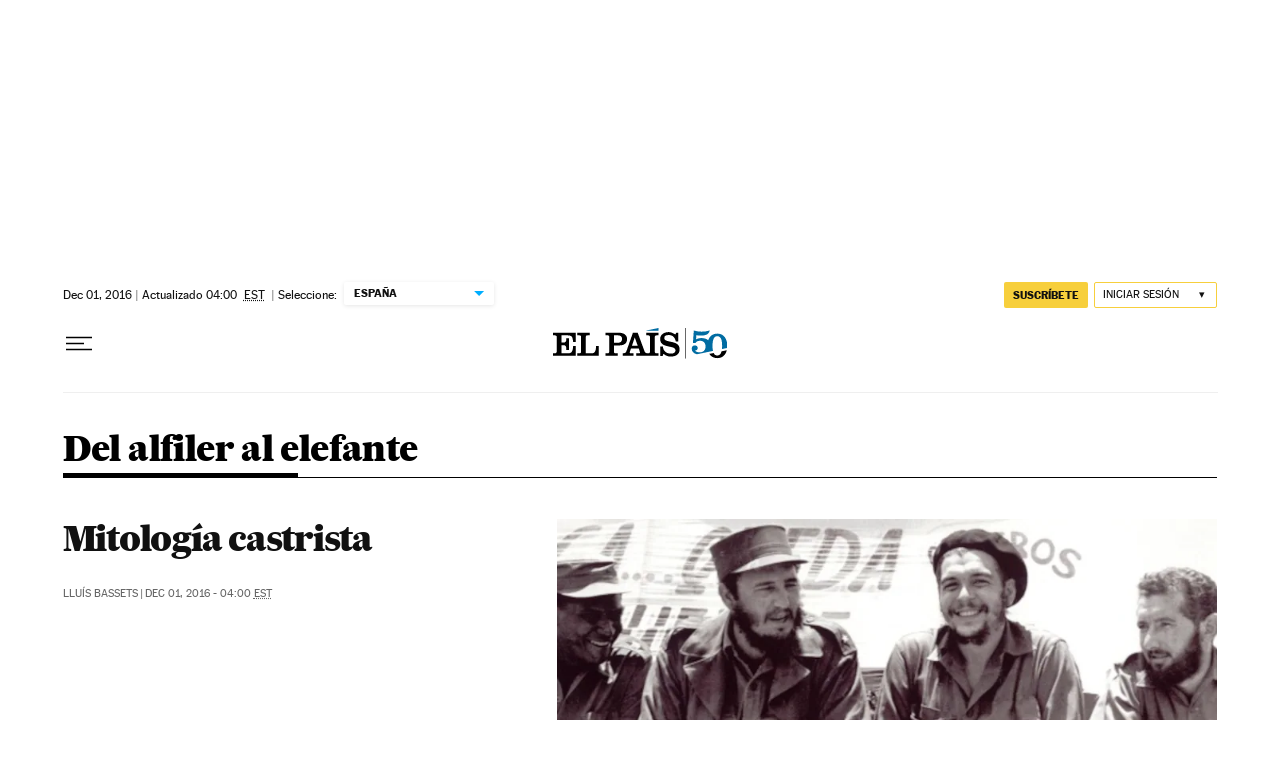

--- FILE ---
content_type: application/javascript; charset=utf-8
request_url: https://fundingchoicesmessages.google.com/f/AGSKWxVtZoflpb_mU4aL9YPB9Q6BnxPkeGRC1bb8XG64K9A740mvspg6aZOf1VNPT3tFITw6uzukuTgGzugBCfZscgfV-IqvyvWPEn-K4jpjdQ8XEnD9CGbcAsxs3X2CnwmuGqZtRf-TsR8siemrPlWYZT7lcPm9Pla3caxFXwEe2_sGqSMUB7zd6ZWT3UF2/_/adsrc300./spotlight-ad?-adverts.libs./wixads./liveads.
body_size: -1292
content:
window['ed3374d1-9231-4617-9204-dc5a202efbc5'] = true;